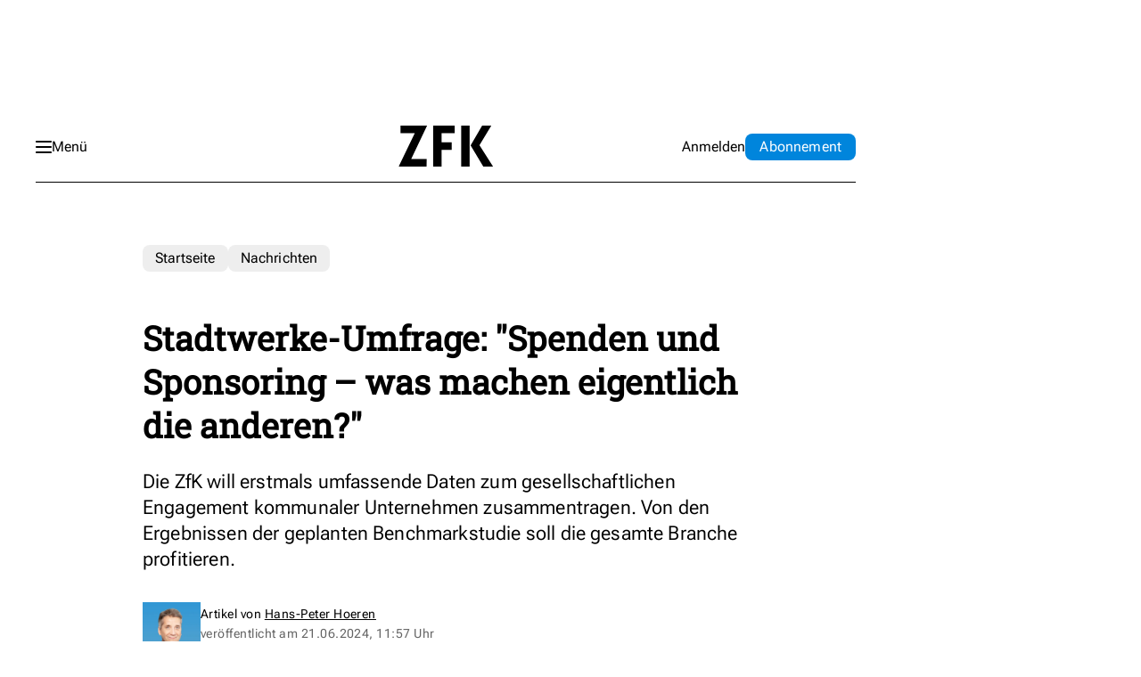

--- FILE ---
content_type: text/html; charset=utf-8
request_url: https://www.google.com/recaptcha/api2/aframe
body_size: 264
content:
<!DOCTYPE HTML><html><head><meta http-equiv="content-type" content="text/html; charset=UTF-8"></head><body><script nonce="c1jOirbmMPCNlkhSacJqow">/** Anti-fraud and anti-abuse applications only. See google.com/recaptcha */ try{var clients={'sodar':'https://pagead2.googlesyndication.com/pagead/sodar?'};window.addEventListener("message",function(a){try{if(a.source===window.parent){var b=JSON.parse(a.data);var c=clients[b['id']];if(c){var d=document.createElement('img');d.src=c+b['params']+'&rc='+(localStorage.getItem("rc::a")?sessionStorage.getItem("rc::b"):"");window.document.body.appendChild(d);sessionStorage.setItem("rc::e",parseInt(sessionStorage.getItem("rc::e")||0)+1);localStorage.setItem("rc::h",'1769127881193');}}}catch(b){}});window.parent.postMessage("_grecaptcha_ready", "*");}catch(b){}</script></body></html>

--- FILE ---
content_type: image/svg+xml
request_url: https://d2hggibdzcd5r3.cloudfront.net/public/dynamic/b7153cce-fe9b-425d-b347-3980bc214368/885a76b1-8b65-430d-874e-37eeddbc1d25/e60930aa-2e00-485f-b9e5-14c42eb38159/default/storefront/assets/icons/zfk-plus.svg
body_size: 442
content:
<svg width="48" height="16" viewBox="0 0 48 16" fill="none" xmlns="http://www.w3.org/2000/svg">
<path d="M0.734573 0V2.94837H6.35663L0 16H11.0155L11.0614 13.0513H4.9569L11.222 0H0.734573Z" fill="black"/>
<path d="M13.6074 0V16H16.9346V9.46296H20.9276V6.51425H16.9346V2.94837H22.0983V0H13.6074Z" fill="black"/>
<path d="M27.9955 0H24.668V16H27.9955V0Z" fill="black"/>
<path d="M32.9302 0L28.3867 7.70299L33.3892 16H37.2679L31.8748 7.63426L36.5561 0H32.9302Z" fill="black"/>
<path d="M41.3315 0V3.08582H38.3711V5.62286H41.3315V8.73148H44.0622V5.62286H47.0454V3.08582H44.0622V0H41.3315Z" fill="#0085DC"/>
</svg>


--- FILE ---
content_type: image/svg+xml
request_url: https://d2hggibdzcd5r3.cloudfront.net/public/dynamic/b7153cce-fe9b-425d-b347-3980bc214368/885a76b1-8b65-430d-874e-37eeddbc1d25/e60930aa-2e00-485f-b9e5-14c42eb38159/default/storefront/assets/icons/burger.svg
body_size: 386
content:
<svg width="18" height="22" viewBox="0 0 18 22" fill="none" xmlns="http://www.w3.org/2000/svg">
<g clip-path="url(#clip0_4001_7608)">
<path d="M0 5C0 4.73478 0.103637 4.48043 0.288112 4.29289C0.472586 4.10536 0.722788 4 0.983675 4H16.6898C16.9507 4 17.2009 4.10536 17.3854 4.29289C17.5699 4.48043 17.6735 4.73478 17.6735 5C17.6735 5.26522 17.5699 5.51957 17.3854 5.70711C17.2009 5.89464 16.9507 6 16.6898 6H0.983675C0.722788 6 0.472586 5.89464 0.288112 5.70711C0.103637 5.51957 0 5.26522 0 5ZM0.983675 12H16.6898C16.9507 12 17.2009 11.8946 17.3854 11.7071C17.5699 11.5196 17.6735 11.2652 17.6735 11C17.6735 10.7348 17.5699 10.4804 17.3854 10.2929C17.2009 10.1054 16.9507 10 16.6898 10H0.983675C0.722788 10 0.472586 10.1054 0.288112 10.2929C0.103637 10.4804 0 10.7348 0 11C0 11.2652 0.103637 11.5196 0.288112 11.7071C0.472586 11.8946 0.722788 12 0.983675 12ZM0.983675 18H16.6898C16.9507 18 17.2009 17.8946 17.3854 17.7071C17.5699 17.5196 17.6735 17.2652 17.6735 17C17.6735 16.7348 17.5699 16.4804 17.3854 16.2929C17.2009 16.1054 16.9507 16 16.6898 16H0.983675C0.722788 16 0.472586 16.1054 0.288112 16.2929C0.103637 16.4804 0 16.7348 0 17C0 17.2652 0.103637 17.5196 0.288112 17.7071C0.472586 17.8946 0.722788 18 0.983675 18Z" fill="black"/>
</g>
<defs>
<clipPath id="clip0_4001_7608">
<rect width="17.6735" height="22" fill="white"/>
</clipPath>
</defs>
</svg>


--- FILE ---
content_type: image/svg+xml
request_url: https://d2hggibdzcd5r3.cloudfront.net/public/dynamic/b7153cce-fe9b-425d-b347-3980bc214368/885a76b1-8b65-430d-874e-37eeddbc1d25/e60930aa-2e00-485f-b9e5-14c42eb38159/default/storefront/assets/icons/share.svg
body_size: 565
content:
<svg width="22" height="20" viewBox="0 0 22 20" fill="none" xmlns="http://www.w3.org/2000/svg">
<path d="M22 10.9998V18.9998C22 19.265 21.8946 19.5194 21.7071 19.7069C21.5196 19.8944 21.2652 19.9998 21 19.9998H1C0.734784 19.9998 0.48043 19.8944 0.292893 19.7069C0.105357 19.5194 0 19.265 0 18.9998V10.9998C0 10.7346 0.105357 10.4802 0.292893 10.2927C0.48043 10.1051 0.734784 9.99979 1 9.99979C1.26522 9.99979 1.51957 10.1051 1.70711 10.2927C1.89464 10.4802 2 10.7346 2 10.9998V17.9998H20V10.9998C20 10.7346 20.1054 10.4802 20.2929 10.2927C20.4804 10.1051 20.7348 9.99979 21 9.99979C21.2652 9.99979 21.5196 10.1051 21.7071 10.2927C21.8946 10.4802 22 10.7346 22 10.9998ZM11 15.9998C11.2652 15.9998 11.5196 15.8944 11.7071 15.7069C11.8946 15.5194 12 15.265 12 14.9998V3.41379L14.293 5.70679C14.4816 5.88894 14.7342 5.98974 14.9964 5.98746C15.2586 5.98518 15.5094 5.88001 15.6948 5.6946C15.8802 5.5092 15.9854 5.25838 15.9877 4.99619C15.99 4.73399 15.8892 4.48139 15.707 4.29279L11.707 0.292786C11.5195 0.105315 11.2652 0 11 0C10.7348 0 10.4805 0.105315 10.293 0.292786L6.293 4.29279C6.19749 4.38503 6.12131 4.49538 6.0689 4.61738C6.01649 4.73939 5.9889 4.87061 5.98775 5.00339C5.9866 5.13616 6.0119 5.26784 6.06218 5.39074C6.11246 5.51364 6.18671 5.62529 6.2806 5.71918C6.3745 5.81307 6.48615 5.88733 6.60905 5.93761C6.73194 5.98789 6.86362 6.01319 6.9964 6.01204C7.12918 6.01088 7.2604 5.9833 7.3824 5.93089C7.50441 5.87848 7.61475 5.8023 7.707 5.70679L10 3.41379V14.9998C10 15.265 10.1054 15.5194 10.2929 15.7069C10.4804 15.8944 10.7348 15.9998 11 15.9998Z" fill="black"/>
</svg>
